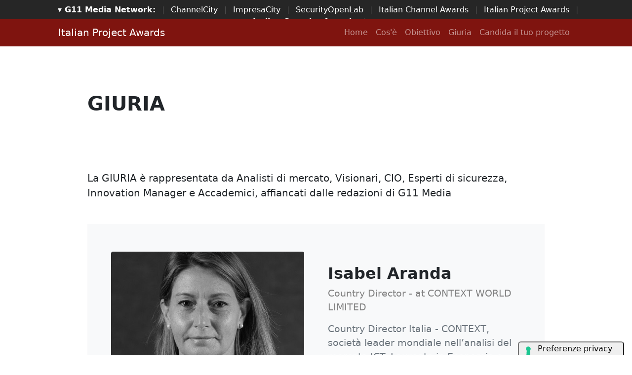

--- FILE ---
content_type: text/html; charset=UTF-8
request_url: https://www.italianprojectawards.it/giuria.html
body_size: 6043
content:
<!DOCTYPE html>
<html lang="it-IT">
    <head>
    <meta charset="utf-8" />
    <meta name="viewport" content="width=device-width, initial-scale=1, shrink-to-fit=no" />
    <title>La giuria  - Italian Project Awards</title>
    <meta name="viewport" content="width=device-width, initial-scale=1, shrink-to-fit=no">
    <meta http-equiv="content-language" content="IT" />
    <meta name="title" content="La giuria  - Italian Project Awards" />
    <meta name="description" content="il Premio dedicato ai Migliori Progetti sviluppato nell'anno, realizzati da aziende dell’ICT, Start-up e realtà del mondo Accademico" />
    <meta name="language" content="it" />
    <meta name="robots" content="INDEX,FOLLOW" />
    <meta name="robots" content="max-snippet:-1, max-image-preview:large, max-video-preview:-1"/>
    <meta name="author" content="G11 Media S.r.l.">
    <meta name="image" property="og:image" content="https://www.italianprojectawards.it/img/2025/facebook-2025.jpg">
    <link rel="image_src" href="https://www.italianprojectawards.it/img/2025/facebook-2025.jpg" />
    <link rel="icon" href="https://www.italianprojectawards.it//img/favicon.png" />
    <link rel="canonical" href="https://www.italianprojectawards.it/giuria.html" />
    
    
		<!-- cookie -->
			<script type="text/javascript" src="//embeds.iubenda.com/widgets/a00b60dd-6db6-11ee-8bfc-5ad8d8c564c0.js"></script>
		<!-- cookie -->
     
    
    <link href="https://www.italianprojectawards.it//script/bootstrap-icons-1.8.3/bootstrap-icons.css" rel="stylesheet" />
    <link href="https://www.italianprojectawards.it//script/styles.css" rel="stylesheet" />

    
	  
          <!-- Global site tag (gtag.js) - Google Analytics -->
          <script async src="https://www.googletagmanager.com/gtag/js?id=G-6B3X1FW7CB"></script>
          <script>
            window.dataLayer = window.dataLayer || [];
            function gtag(){dataLayer.push(arguments);}
            gtag('js', new Date());

            gtag('config', 'G-6B3X1FW7CB');
          </script>

          <meta name="google-site-verification" content="2p6h_ZNcSBbxpVihc7ShlXIdkNLTRKrRQuDa0mX5VGs" />


        
    </head>
    <body class="h-100 d-flex flex-column">

        <main class="flex-shrink-0">
    



      <!-- network -->
        <style>
            .g11networks { background-color: #262626; color: #4c4c4c; padding-top: 8px; padding-bottom: 8px; height: 38px;  overflow: hidden; }
            .g11networks .breadcrumb, .g11networks .list-group-item, .g11networks .collapse { background-color: #262626; }
            .g11networks .list-group-item { border:  1px solid rgba(255,255,255,.125); border-width: 0 0 1px; }
            .g11networks .container a { color: white; padding: 0 8px 0 8px; text-decoration: none; }
            .g11networks .container a:hover { background-color: rgba(255,255,255,0.2);}
            .g11networks-container .list-group a { color: #262626; text-decoration: none;}
        </style>

        
        <div class="g11networks">
            <div class="container text-center">
                            <a data-bs-toggle="collapse" href="#collapseg11networks"><strong>	&#9662; G11 Media Network:</strong></a> | 
                            <a target="_Blank" href="https://www.channelcity.it">ChannelCity</a> | 
                            <a target="_Blank" href="https://www.impresacity.it">ImpresaCity</a> | 
                            <a target="_Blank" href="https://www.securityopenlab.it">SecurityOpenLab</a> | 
                            <a target="_Blank" href="https://www.italianchannelawards.it">Italian Channel Awards</a> | 
                            <a target="_Blank" href="https://www.italianprojectawards.it">Italian Project Awards</a> | 
                            <a target="_Blank" href="https://www.italiansecurityawards.it"><strong>Italian Security Awards</strong></a> | 
                            <a data-bs-toggle="collapse" href="#collapseg11networks">...
            </div>
        </div>


            <div class="container g11networks-container">

                    <div class="collapse" id="collapseg11networks">
                        <div class="row">
                            <div class="col-md-4">
                                <ul class="list-group list-group-flush">
                                    <li class="list-group-item"><a target="_Blank" href="https://www.g11media.it"><strong>G11 Media</strong></a></li>
                                    <li class="list-group-item"><a target="_Blank" href="https://www.agendaict.it"><strong>AgendaICT</strong></a></li>
                                    <li class="list-group-item"><a target="_Blank" href="https://www.bitcity.it"><strong>BitCity</strong></a></li>
                                    <li class="list-group-item"><a target="_Blank" href="https://www.channelcity.it"><strong>ChannelCity</strong></a></li>
                                    
                                </ul>
                            </div>   
                            <div class="col-md-4">
                                <ul class="list-group list-group-flush">
                                    <li class="list-group-item"><a target="_Blank" href="https://www.securityopenlab.it"><strong>SecurityOpenLab</strong></a></li>
                                    <li class="list-group-item"><a target="_Blank" href="https://www.greencity.it"><strong>GreenCity</strong></a></li>
                                    <li class="list-group-item"><a target="_Blank" href="https://www.impresacity.it"><strong>ImpresaCity</strong></a></li>
                                    <li class="list-group-item"><a target="_Blank" href="https://www.impresagreen.it"><strong>ImpresaGreen</strong></a></li>
                                </ul>
                            </div>                    
                            <div class="col-md-4">
                                <ul class="list-group list-group-flush">
                                    <li class="list-group-item"><a target="_Blank" href="https://www.innovationopenlab.com"><strong>InnovationOpenLab</strong></a></li>
                                    <li class="list-group-item"><a target="_Blank" href="https://www.innovationcity.it"><strong>InnovationCity</strong></a></li>
                                    <li class="list-group-item"><a target="_Blank" href="https://www.italianchannelawards.it"><strong>ItalianChannel Awards</strong></a></li>
                                    <li class="list-group-item"><a target="_Blank" href="https://www.italianprojectawards.it"><strong>ItalianProject Awards</strong></a></li>
                                    <li class="list-group-item"><a target="_Blank" href="https://www.italiansecurityawards.it"><strong>Italian Security Awards</strong></a></li>
                                </ul>
                            </div>                    
                        </div>
                    </div>


            </div>

        <!-- network -->

      



            <!-- Navigation-->
            <nav class="navbar navbar-expand-lg navbar-dark bg-dark">
                <div class="container px-5">
                    <a class="navbar-brand" href="/">Italian Project Awards</a>
                    <button class="navbar-toggler" type="button" data-bs-toggle="collapse" data-bs-target="#navbarSupportedContent" aria-controls="navbarSupportedContent" aria-expanded="false" aria-label="Toggle navigation"><span class="navbar-toggler-icon"></span></button>
                    <div class="collapse navbar-collapse" id="navbarSupportedContent">
                        <ul class="navbar-nav ms-auto mb-2 mb-lg-0">
                            <li class="nav-item"><a class="nav-link" href="https://www.italianprojectawards.it//">Home</a></li>
                            <li class="nav-item"><a class="nav-link" href="https://www.italianprojectawards.it//cose.html">Cos'è</a></li>
                            <li class="nav-item"><a class="nav-link" href="https://www.italianprojectawards.it//obiettivo.html">Obiettivo</a></li>
                            <li class="nav-item"><a class="nav-link" href="https://www.italianprojectawards.it//giuria.html">Giuria</a></li>
                            <li class="nav-item"><a class="nav-link" href="https://www.italianprojectawards.it//candida.html">Candida il tuo progetto</a></li>
                                                                                                            </ul>
                    </div>
                </div>
            </nav>
             








            
            
            <!-- Page Content-->
            <section class="py-5">
                <div class="container">
                    <div class="row">

                        <div class="col-lg-1"> </div>
                        <div class="col-lg-10">
                            <!-- Post content-->
                            <article>
                        
                            
                               <p>&nbsp;</p>
<!-- Post header--><header class="mb-4"><!-- Post title-->
<h1 class="fw-bolder mb-1">GIURIA</h1>
</header><!-- Preview image figure-->
<p>&nbsp;</p>
<!-- <figure class="mb-4"><img class="img-fluid rounded" src="https://dummyimage.com/900x400/ced4da/6c757d.jpg" alt="..." /></figure> -->
<p>&nbsp;</p>
<!-- Post content-->
<section class="mb-5">
<p class="fs-5 mb-4">La GIURIA &egrave; rappresentata da Analisti di mercato, Visionari, CIO, Esperti di sicurezza, Innovation Manager e Accademici, affiancati dalle redazioni di G11 Media</p>
</section>
<!-- About section one-->
<section id="scroll-target" class="py-2 bg-light">
<div class="container px-5 my-5">
<div class="row gx-5 align-items-center">
<div class="col-lg-6"><img class="img-fluid rounded mb-5 mb-lg-0" src="img/giuria/1.png" /></div>
<div class="col-lg-6">
<h2 class="fw-bolder">Isabel Aranda</h2>
<p style="font-size: 16px; color: grey;">Country Director - at CONTEXT WORLD LIMITED</p>
<p class="lead fw-normal text-muted mb-0">Country Director Italia - CONTEXT, societ&agrave; leader mondiale nell&rsquo;analisi del mercato ICT. Laureata in Economia e Commercio e in Giurisprudenza e MBA in SDA Bocconi. Sposata e madre di 2 figli. Hobbies: viaggiare e sciare.<br /><br /><a href="https://www.linkedin.com/in/isabel-aranda/" target="_blank" rel="noopener"> Linkedin</a></p>
</div>
</div>
</div>
</section>
<!-- About section two-->
<section class="py-2">
<div class="container px-5 my-5">
<div class="row gx-5 align-items-center">
<div class="col-lg-6 order-first order-lg-last"><img class="img-fluid rounded mb-5 mb-lg-0" src="img/giuria/2.png" /></div>
<div class="col-lg-6">
<h2 class="fw-bolder">Enrico Benzoni</h2>
<p style="font-size: 16px; color: grey;">Co-founder di Digital Club / Cyber e Community Manager di Quointelligence</p>
<p class="lead fw-normal text-muted mb-0">Appassionato di Cybersecurity, &egrave; Co-founder&nbsp; di Digital Club / Cyber, una community nata per aumentare la cultura della sicurezza informatica, e sr community manager di Quointelligence.<br /><br /><a href="https://www.linkedin.com/in/enricobenzoni/" target="_blank" rel="noopener">Linkedin</a></p>
</div>
</div>
</div>
</section>
<!-- About section one-->
<section id="scroll-target" class="py-2 bg-light">
<div class="container px-5 my-5">
<div class="row gx-5 align-items-center">
<div class="col-lg-6"><img class="img-fluid rounded mb-5 mb-lg-0" src="img/giuria/3.png" /></div>
<div class="col-lg-6">
<h2 class="fw-bolder">Fabrizio Marazzi</h2>
<p style="font-size: 16px; color: grey;">Market Insight Lead, Nielseniq</p>
<p class="lead fw-normal text-muted mb-0">Appassionato di Tecnologia e delle &ldquo;call to action&rdquo; che ne derivano. Mi piace studiare il mercato e i consumatori affinch&egrave; siano al centro di solidi processi decisionali per i clienti B2B e B2C, &egrave; proprio qui che sento di aggiungere il miglior valore.<br /><br /><a href="https://www.linkedin.com/in/fabrizio-marazzi/" target="_blank" rel="noopener">Linkedin</a></p>
</div>
</div>
</div>
</section>
<!-- About section two-->
<section class="py-2">
<div class="container px-5 my-5">
<div class="row gx-5 align-items-center">
<div class="col-lg-6 order-first order-lg-last"><img class="img-fluid rounded mb-5 mb-lg-0" src="img/giuria/8.png" /></div>
<div class="col-lg-6">
<h2 class="fw-bolder">Layla Pavone</h2>
<p style="font-size: 16px; color: grey;">Innovation Technology Digital Transformation Board at Comune di Milano</p>
<p class="lead fw-normal text-muted mb-0">Pioniera del digitale inizia la sua avventura professionale nel 1994 con Video Online il primo Internet Service Provider, occupandosi di creare le strategie di marketing e commerciali e creando la sede di Milano. Per oltre 15 anni e&rsquo; stata CEO di Isobar e IProspect del Gruppo Dentsu fondando le due societ&agrave; e gestendo le strategie di marketing e comunicazione digitale di oltre 100 clienti.<br /><br /><a href="https://www.linkedin.com/in/laylapavone/" target="_blank" rel="noopener">Linkedin</a></p>
<div id="accordionExample" class="accordion">
<div class="accordion-item">
<h2 class="accordion-header"><button class="accordion-button" type="button" data-bs-toggle="collapse" data-bs-target="#collapseOne" aria-expanded="true" aria-controls="collapseOne"> maggiori informazioni... </button></h2>
<div id="collapseOne" class="accordion-collapse collapse" data-bs-parent="#accordionExample">
<div class="accordion-body">
<p>E&rsquo; stata per 10 anni Presidente di IAB Italia e per 3 anni Presidente di IAB Europe (Interactive Advertising Bureau) che raggruppa tutta l&rsquo;industry della comunicazione e dei media digitali.</p>
<p>E&rsquo; stata per 7 anni CEO Industry Innovation di Digital Magics ora Zest pioniera nell&rsquo;Open Innovation e negli investimenti in startup.</p>
<p>Ricopre vari incarichi tra cui:</p>
<ul>
<li>Presidente Onorario IAB Italia</li>
<li>Condirettrice e professoressa Master Digital Communication Specialist Almed-Universit&agrave; Cattolica</li>
<li>Membro del CdA di Startup Italia!</li>
<li>Co-Fondatrice del programma di accelerazione per startup e imprese al femminile &ldquo;Women In Action&rdquo; in collaborazione con Lifegate Way</li>
<li>Membro ESG Advisory Board Gruppo Uniting</li>
<li>Membro Advisory Board Osservatorio Smart City e Agenda Digitale School of management del Politecnico di Milano</li>
<li>Membro Advisory Board MIT Technology Review</li>
</ul>
</div>
</div>
</div>
</div>
</div>
</div>
</div>
</section>
<!-- About section one-->
<section id="scroll-target" class="py-2 bg-light">
<div class="container px-5 my-5">
<div class="row gx-5 align-items-center">
<div class="col-lg-6"><img class="img-fluid rounded mb-5 mb-lg-0" src="img/giuria/4.png" /></div>
<div class="col-lg-6">
<h2 class="fw-bolder">Alessandro Perrino</h2>
<p style="font-size: 16px; color: grey;">Business Innovation Senior Manager at Fastweb</p>
<p class="lead fw-normal text-muted mb-0">Entusiasta Innovatore Speaker Formatore focal point per i serv. ICT e OpenInnovation Dal 2004 in Fastweb ove ha ricoperto diversi incarichi oggi Business Innovation Senior Manager<br /><br /><a href="https://www.linkedin.com/in/alessandroperrino/" target="_blank" rel="noopener">Linkedin</a></p>
</div>
</div>
</div>
</section>
<!-- About section two-->
<section class="py-2">
<div class="container px-5 my-5">
<div class="row gx-5 align-items-center">
<div class="col-lg-6 order-first order-lg-last"><img class="img-fluid rounded mb-5 mb-lg-0" src="img/giuria/5.png" /></div>
<div class="col-lg-6">
<h2 class="fw-bolder">Cristina Pozzi</h2>
<p style="font-size: 16px; color: grey;">Future Maker | Entrepreneur | Author | Speaker | Advisor. Future and Ethics of Emerging Technologies</p>
<p class="lead fw-normal text-muted mb-0">CEO e co-founder di Impactscool, organizzazione che porta l'educazione nel futuro. Ha scritto Benvenuti nel 2050 ed &egrave; una Young Global Leader del World Economic Forum.<br /><br /><a href="https://www.linkedin.com/in/pozzicristina/" target="_blank" rel="noopener">Linkedin</a></p>
</div>
</div>
</div>
</section>
<!-- About section one-->
<section id="scroll-target" class="py-2 bg-light">
<div class="container px-5 my-5">
<div class="row gx-5 align-items-center">
<div class="col-lg-6"><img class="img-fluid rounded mb-5 mb-lg-0" src="img/giuria/9.png" /></div>
<div class="col-lg-6">
<h2 class="fw-bolder">Anna Procopio</h2>
<p style="font-size: 16px; color: grey;">Investment and growth mentor | Web3 advocate</p>
<p class="lead fw-normal text-muted mb-0">Professionista con un solido background sia in grandi istituzioni finanziarie internazionali sia in realt&agrave; imprenditoriali pi&ugrave; agili e dinamiche. Nel corso della sua carriera, ha avuto un ruolo determinante nello sviluppo di mercati e modelli di business innovativi, contribuendo alla creazione di ecosistemi che hanno favorito la crescita e l&rsquo;integrazione tra competenze, tecnologie e mercati.<br /><br /><a href="https://www.linkedin.com/in/anna-procopio/" target="_blank" rel="noopener">Linkedin</a></p>
</div>
</div>
</div>
</section>
<!-- About section two-->
<section class="py-2">
<div class="container px-5 my-5">
<div class="row gx-5 align-items-center">
<div class="col-lg-6 order-first order-lg-last"><img class="img-fluid rounded mb-5 mb-lg-0" src="img/giuria/6.png" /></div>
<div class="col-lg-6">
<h2 class="fw-bolder">Francesco Sacco</h2>
<p style="font-size: 16px; color: grey;">Senior partner at Corporate Hangar</p>
<p class="lead fw-normal text-muted mb-0">Docente di Digital Economy all&rsquo;Universit&agrave; dell&rsquo;Insubria e la SDA Bocconi, partner e fondatore di S3K, autore e co-conduttore di StartUp Economy su La7.<br /><br /><a href="https://www.linkedin.com/in/frsacco/" target="_blank" rel="noopener">Linkedin</a></p>
</div>
</div>
</div>
</section>
<!-- About section one-->
<section id="scroll-target" class="py-2 bg-light">
<div class="container px-5 my-5">
<div class="row gx-5 align-items-center">
<div class="col-lg-6"><img class="img-fluid rounded mb-5 mb-lg-0" src="img/giuria/7.png" /></div>
<div class="col-lg-6">
<h2 class="fw-bolder">Piergiorgio Spagnolatti</h2>
<p style="font-size: 16px; color: grey;">Head of Infrastructure at Banca Popolare di Sondrio, VMUG Vice President, VMUGIT Leader, vExpert 2011 to 2018</p>
<p class="lead fw-normal text-muted mb-0">Grande appassionato di tecnologia. Hooligan di DevOps e Cloud, maniaco dell'innovazione e promotore dell'automazione a tutto tondo. Dal 1995 in BPS, col ruolo di Head of infrastructure.<br /><br /><a href="https://www.linkedin.com/in/pjspagno/" target="_blank" rel="noopener">Linkedin</a></p>
</div>
</div>
</div>
</section>

                            </article>
                        </div>
                        <div class="col-lg-1"> </div>




                        </div>
                    </div>
                </div>
            </section>
        </main>


        </main>

        
        
       
        
        

        <!-- Footer-->
        <footer class="bg-dark pb-5 mt-auto">


            <div class="archivio pt-5 pb-3 bg-dark-archivio">
                <div class="container px-5">
                    <div class="row align-items-center justify-content-between flex-column flex-sm-row">

                        <div class="col-auto">
                            <ul class="list-unstyled mb-3">
                                <li class="mb-2"> <h3>Archivio 2021</h3></li>
                                <li class="mb-2"> <a href="https://www.italianprojectawards.it//2021/nomination.html""><i class="bi bi-award"></i> Nomination 2021</a> </li>
                                <li class="mb-2"> <a href="https://www.italianprojectawards.it//2021/vincitore.html"><i class="bi bi-award"></i> Vincitore 2021</a> </li>
                                <li class="mb-2"> &nbsp; </li>
                            </ul>
                        </div>

                        <div class="col-auto">
                            <ul class="list-unstyled mb-3">
                                <li class="mb-2"> <h3>Archivio 2022</h3></li>
                                <!-- <li class="mb-2"> <a href="https://www.italianprojectawards.it//2022/nomination.html""><i class="bi bi-award"></i> Nomination 2022</a> </li> -->
                                <li class="mb-2"> <a href="https://www.italianprojectawards.it//2022/vincitori.html"><i class="bi bi-award"></i> Vincitori 2022</a> </li> 
                                <li class="mb-2"> <a href="https://www.italianprojectawards.it//2022/gallery.html"><i class="bi bi-award"></i> Scatti dell'evento 2022</a> </li> 
                                <li class="mb-2"> &nbsp; </li>
                            </ul>
                        </div>


                        <div class="col-auto">
                            <ul class="list-unstyled mb-3">
                                <li class="mb-2"> <h3>Archivio 2023</h3></li>
                                <li class="mb-2"> <a href="https://www.italianprojectawards.it/2023/vincitori.html"><i class="bi bi-award"></i> Vincitori 2023</a> </li>
                                <li class="mb-2"> <a href="https://www.italianprojectawards.it/2023/nomination.html"><i class="bi bi-award"></i> Nomination 2023</a> </li>
                                <li class="mb-2"> <a href="https://www.italianprojectawards.it/2023/gallery.html"><i class="bi bi-award"></i> Scatti dell'evento 2023</a> </li> 
                                <li class="mb-2"> </li>
                            </ul>
                        </div>
                        

                        <div class="col-auto">
                            <ul class="list-unstyled mb-3">
                                <li class="mb-2"> <h3>Archivio 2024</h3></li>
                                <li class="mb-2"> <a href="https://www.italianprojectawards.it/2024/vincitori.html"><i class="bi bi-award"></i> Vincitori 2024</a> </li> 
                                <li class="mb-2"> <a href="https://www.italianprojectawards.it/2024/nomination.html"><i class="bi bi-award"></i> Nomination 2024</a> </li>
                                <li class="mb-2"> <a href="https://www.italianprojectawards.it/2024/gallery.html"><i class="bi bi-award"></i> Scatti dell'evento 2024</a> </li>
                                <li class="mb-2"> </li>
                            </ul>
                        </div>


                        <div class="col-auto">
                            <ul class="list-unstyled mb-3">
                                <li class="mb-2"> <h3>Archivio 2025</h3></li>
                                <li class="mb-2"> <a href="https://www.italianprojectawards.it/2025/vincitori.html"><i class="bi bi-award"></i> <s>Vincitori 2025</s></a> </li> 
                                <li class="mb-2"> <a href="https://www.italianprojectawards.it/2025/nomination.html"><i class="bi bi-award"></i> <s>Nomination 2025</s></a> </li>
                                <li class="mb-2"> <a href="https://www.italianprojectawards.it/2025/gallery.html"><i class="bi bi-award"></i> <s>Scatti dell'evento 2025</s></a> </li>
                                <li class="mb-2"> </li>
                            </ul>
                        </div>






                        <div class="col-auto"></div>

                    </div>
                </div>
            </div>








            




            




            <div class="container pt-4 px-5">
                <div class="row align-items-center justify-content-between flex-column flex-sm-row">
                    <div class="col-auto"><div class="small m-0 text-white" style="font-size: 0.7rem;">
                        
                            Italian Project Awards e' un canale di BitCity, testata giornalistica registrata presso il tribunale di Como, n. 21/2007 del 11/10/2007 Iscrizione ROC n. 15698<br>
                            G11 MEDIA S.R.L.<br>
                            Sede Legale Via NUOVA VALASSINA, 4 22046 MERONE (CO) - P.IVA/C.F.03062910132<br>
                            Registro imprese di Como n. 03062910132 - REA n. 293834 CAPITALE SOCIALE Euro 30.000 i.v.<br>


                    </div></div>
                    <div class="col-auto">
                        <a class="link-light small" target="_Blank" href="https://www.g11media.it/cookie/">Cookie</a>
                        <span class="text-white mx-1">&middot;</span>
                        <a class="link-light small" target="_Blank" href="https://www.g11media.it/privacy">Privacy</a>
                    </div>
                </div>
            </div>
        </footer>
        <!-- Bootstrap core JS-->
        <script src="https://www.italianprojectawards.it//script/bootstrap-5.1.3/js/bootstrap.bundle.min.js"></script>
        <!-- Core theme JS-->
        <script src="https://www.italianprojectawards.it//script/scripts.js"></script>
    
        
    
       
        <!-- Histats.com  START  (aync)-->
        <script type="text/javascript">var _Hasync= _Hasync|| [];
        _Hasync.push(['Histats.start', '1,4623272,4,0,0,0,00010000']);
        _Hasync.push(['Histats.fasi', '1']);
        _Hasync.push(['Histats.track_hits', '']);
        (function() {
        var hs = document.createElement('script'); hs.type = 'text/javascript'; hs.async = true;
        hs.src = ('//s10.histats.com/js15_as.js');
        (document.getElementsByTagName('head')[0] || document.getElementsByTagName('body')[0]).appendChild(hs);
        })();</script>
        <noscript><a href="/" target="_blank"><img  src="//sstatic1.histats.com/0.gif?4623272&101" alt="statistiche siti web" border="0"></a></noscript>
        <!-- Histats.com  END  -->
				
            
            

        <div class="server" style="text-align: center; font-size: 11px; background-color: #7f140f; color: white;">www.italianprojectawards.it - 8.5.0 - 4.6.4</div>


    </body>
</html>


--- FILE ---
content_type: application/javascript
request_url: https://www.italianprojectawards.it//script/scripts.js
body_size: 138
content:
/*!
* Start Bootstrap - Modern Business v5.0.6 (https://startbootstrap.com/template-overviews/modern-business)
* Copyright 2013-2022 Start Bootstrap
* Licensed under MIT (https://github.com/StartBootstrap/startbootstrap-modern-business/blob/master/LICENSE)
*/
// This file is intentionally blank
// Use this file to add JavaScript to your project